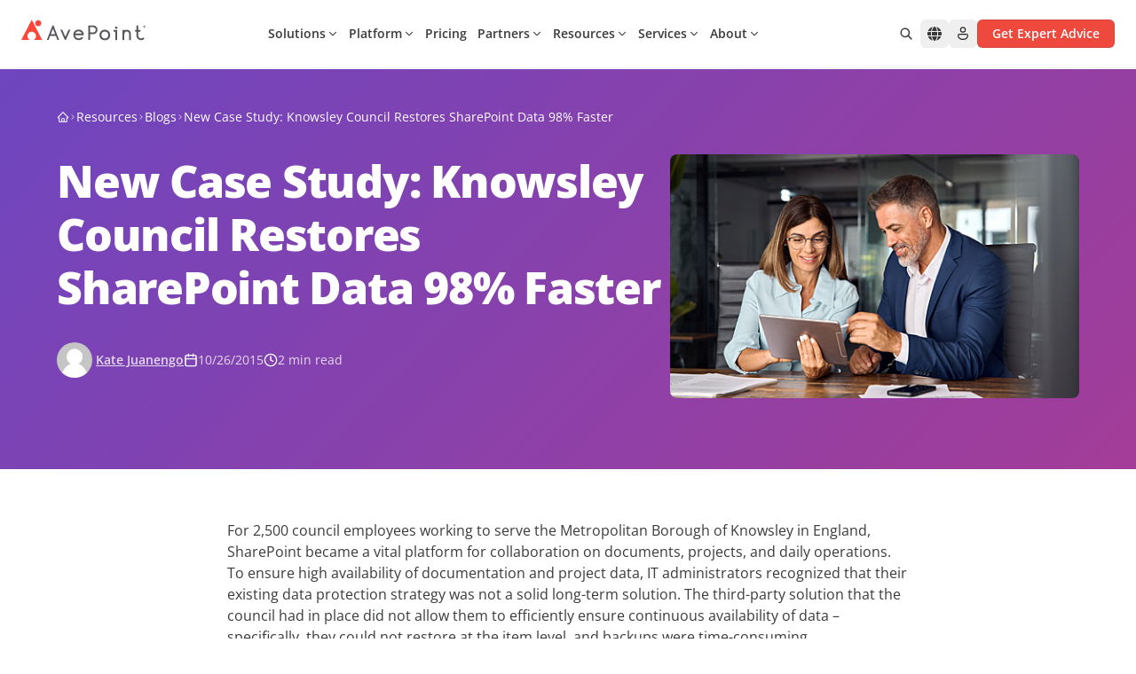

--- FILE ---
content_type: text/css
request_url: https://assets.avepoint.com/dist/_assets/globaloutreach.DbMPCnWH.css
body_size: 1001
content:
.getdemo-form>.mktoForm{width:100%!important;--tw-bg-opacity: 1;font-family:Open Sans Variable,Noto Sans SC,Noto Sans TC,sans-serif,Apple Color Emoji,Segoe UI Emoji,Segoe UI Symbol,Noto Color Emoji;font-size:1rem;line-height:1.5rem}.getdemo-form .mktoForm .mktoLogicalField>label{margin-top:0;margin-bottom:0}.getdemo-form .mktoForm input:focus-visible,.getdemo-form .mktoForm select.mktoField:focus-visible{outline:2px solid #18181b;outline-offset:2px}.getdemo-form .mktoForm input[type=email],.getdemo-form .mktoForm input[type=text],.getdemo-form .mktoForm select.mktoField{border-color:rgb(229 231 235 / var(--tw-border-opacity, 1))}.getdemo-form .mktoForm input[type=email],.getdemo-form .mktoForm input[type=text],.getdemo-form .mktoForm select.mktoField[name=new_country],.getdemo-form .mktoForm select.mktoField[name=new_stateprovinceforuscaau],.getdemo-form .mktoForm input[type=tel]{background-repeat:no-repeat;background-position:.75rem center;background-size:1rem 1rem;padding-left:2.25rem;color:rgb(113 113 122 / var(--tw-text-opacity, 1))}.getdemo-form .mktoForm #InstructFirstName{margin-top:0;margin-bottom:0;position:absolute;left:2px;bottom:8px;background-image:url(https://assets.avepoint.com/upload/images/icons/first-name.svg)!important;background-repeat:no-repeat!important;background-position:10px center!important;background-size:16px 16px!important;width:35px;height:24px}.getdemo-form .mktoForm #InstructLastName{margin-top:0;margin-bottom:0;position:absolute;left:2px;bottom:8px;background-image:url(https://assets.avepoint.com/upload/images/icons/last-name.svg)!important;background-repeat:no-repeat!important;background-position:10px center!important;background-size:16px 16px!important;width:35px;height:24px}.getdemo-form .mktoForm #InstructEmail{margin-top:0;margin-bottom:0;position:absolute;left:2px;bottom:8px;background-image:url(https://assets.avepoint.com/upload/images/icons/email.svg)!important;background-repeat:no-repeat!important;background-position:10px center!important;background-size:16px 16px!important;width:35px;height:24px}.getdemo-form .mktoForm #Instructnew_country{margin-top:0;margin-bottom:0;position:absolute;left:2px;bottom:8px;background-image:url(https://assets.avepoint.com/upload/images/icons/reigon.svg)!important;background-repeat:no-repeat!important;background-position:10px center!important;background-size:16px 16px!important;width:35px;height:24px}.getdemo-form .mktoForm #InstructCompany{margin-top:0;margin-bottom:0;position:absolute;left:2px;bottom:8px;background-image:url(https://assets.avepoint.com/upload/images/icons/first-name.svg)!important;background-repeat:no-repeat!important;background-position:10px center!important;background-size:16px 16px!important;width:35px;height:24px}.getdemo-form .mktoForm #InstructPhone{margin-top:0;margin-bottom:0;position:absolute;left:2px;bottom:8px;background-image:url(https://assets.avepoint.com/upload/images/icons/phone-number.svg)!important;background-repeat:no-repeat!important;background-position:10px center!important;background-size:16px 16px!important;width:35px;height:24px}.getdemo-form .mktoForm select.mktoField[name=new_country]{background-image:url(https://assets.avepoint.com/upload/images/icons/reigon.svg)}.getdemo-form .mktoForm select.mktoField[name=new_stateprovinceforuscaau]{background-image:url(https://assets.avepoint.com/upload/images/icons/state.svg)}.getdemo-form .mktoForm select.mktoField[name=Company]{background-image:url(https://assets.avepoint.com/upload/images/icons/first-name.svg)}.getdemo-form .mktoForm select.mktoField[name=Phone]{background-image:url(https://assets.avepoint.com/upload/images/icons/phone-number.svg)}.getdemo-form .mktoForm .mktoCheckboxList>input[type=checkbox]{height:1rem;width:1rem;margin-top:3px}.getdemo-form .mktoForm .mktoCheckboxList>label{font-size:.75rem!important;margin-top:0;margin-bottom:0}.getdemo-form .mktoForm>.mktoFormRow:not(:first-child) label.mktoLabel{margin-top:1rem!important}.getdemo-form .mktoForm label.mktoLabel div.consent{padding-top:0;border:0;font-size:.875rem;font-weight:500;margin-top:0}.getdemo-form .mktoCaptchaDisclaimer{font-size:.75rem;padding:.5rem;border-color:rgb(229 231 235 / var(--tw-border-opacity, 1));border-top:0;border-bottom-left-radius:.25rem;border-bottom-right-radius:.25rem;color:rgb(113 113 122 / var(--tw-text-opacity, 1))}.getdemo-form .mktoForm .mktoRequiredField label.mktoLabel[for=new_gdprconsent]{font-weight:500}.getdemo-form .mktoForm .mktoRequiredField .mktoAsterix{position:static!important}.getdemo-form .mktoForm .mktoButtonWrap.mktoSimple .mktoButton{width:100%;opacity:1;background-color:#e02424!important;border-radius:.25rem;height:3.5rem}.getdemo-form.blue-button .mktoForm .mktoButtonWrap.mktoSimple .mktoButton{background-color:#4b52e8!important}.getdemo-form .mktoForm .mktoButtonWrap.mktoSimple .mktoButton{margin-top:1.5rem;padding:0 .75rem!important;font-size:1rem}@media screen and (min-width:767px){.getdemo-form .mktoForm .mktoButtonWrap.mktoSimple .mktoButton{font-size:.8725rem}}@media screen and (min-width:1023px){.getdemo-form .mktoForm .mktoButtonWrap.mktoSimple .mktoButton{font-size:1rem}}.getdemo-form.campaign-form .mktoForm .mktoButtonWrap.mktoSimple .mktoButton{background-color:#ef483d!important;font-size:1.125rem!important;padding-top:.75rem!important;padding-bottom:.75rem!important;border-radius:.375rem!important;height:3rem!important;position:relative}.getdemo-form.campaign-form .mktoForm .mktoButtonWrap.mktoSimple .mktoButton:after{content:"";position:absolute!important;margin-left:1rem!important;width:16px!important;height:16px!important;top:1rem!important;background-repeat:no-repeat!important;background-size:contain!important;background-image:url(https://assets.avepoint.com/upload/images/landingpage/demo-form/chevron-right-white.svg)!important;transition-property:transform!important;transition-timing-function:cubic-bezier(.4,0,.2,1)!important;transition-duration:.3s!important}.getdemo-form.campaign-form .mktoForm .mktoButtonWrap.mktoSimple .mktoButton:hover{background-color:#b22128!important}.getdemo-form.campaign-form .mktoForm .mktoButtonWrap.mktoSimple .mktoButton:hover:after{transform:translate(.25rem)!important}.agentpulse-form{opacity:0;transition:opacity .3s ease}.agentpulse-form.form-ready{opacity:1}.getdemo-form.campaign-form .mktoForm label.mktoLabel h4{margin-top:0!important;padding-top:0!important;border:0!important}.getdemo-form.campaign-form .mktoForm .mktoHtmlText h4{border:0!important}


--- FILE ---
content_type: text/plain
request_url: https://c.6sc.co/?m=1
body_size: 2
content:
6suuid=4f18d0172d4f14006aa97e69a601000064700f00

--- FILE ---
content_type: text/javascript
request_url: https://assets.avepoint.com/dist/_assets/useLabels.D8blJgct.js
body_size: 462
content:
import{b as l}from"./chunk-XHQUSKIE.BbPCJfQq.js";(function(){try{var d=typeof window<"u"?window:typeof global<"u"?global:typeof self<"u"?self:{},i=new d.Error().stack;i&&(d._sentryDebugIds=d._sentryDebugIds||{},d._sentryDebugIds[i]="5db9f7a7-4843-4f83-aa33-247e161d6750",d._sentryDebugIdIdentifier="sentry-dbid-5db9f7a7-4843-4f83-aa33-247e161d6750")}catch{}})();function b(d,i){let{id:a,"aria-label":t,"aria-labelledby":e}=d;return a=l(a),e&&t?e=[...new Set([a,...e.trim().split(/\s+/)])].join(" "):e&&(e=e.trim().split(/\s+/).join(" ")),!t&&!e&&i&&(t=i),{id:a,"aria-label":t,"aria-labelledby":e}}export{b as $};
//# sourceMappingURL=useLabels.D8blJgct.js.map


--- FILE ---
content_type: text/javascript
request_url: https://assets.avepoint.com/dist/_assets/chunk-XL6AWNU3.Cpjr5OdY.js
body_size: 4494
content:
import{A as re,i as O,p as ae}from"./chunk-XHQUSKIE.BbPCJfQq.js";import{r as y}from"./index.BQPc1eKx.js";import{$ as le}from"./context.BGkbg39N.js";import{c as H}from"./chunk-BZCSOIUI.CdnEpu5h.js";import{t as ne}from"./chunk-N2KXC5ZE.00svUKi0.js";(function(){try{var t=typeof window<"u"?window:typeof global<"u"?global:typeof self<"u"?self:{},e=new t.Error().stack;e&&(t._sentryDebugIds=t._sentryDebugIds||{},t._sentryDebugIds[e]="248112d5-0b05-41eb-b886-a0c8a786ce41",t._sentryDebugIdIdentifier="sentry-dbid-248112d5-0b05-41eb-b886-a0c8a786ce41")}catch{}})();function ie(){return typeof window.ResizeObserver<"u"}function ce(t){const{ref:e,onResize:o}=t;y.useEffect(()=>{let r=e?.current;if(r)if(ie()){const a=new window.ResizeObserver(l=>{l.length&&o()});return a.observe(r),()=>{r&&a.unobserve(r)}}else return window.addEventListener("resize",o,!1),()=>{window.removeEventListener("resize",o,!1)}},[o,e])}function F(t,e=-1/0,o=1/0){return Math.min(Math.max(t,e),o)}function A(t,e){let o=t,r=e.toString(),a=r.indexOf("."),l=a>=0?r.length-a:0;if(l>0){let i=Math.pow(10,l);o=Math.round(o*i)/i}return o}function Ie(t,e,o,r){e=Number(e),o=Number(o);let a=(t-(isNaN(e)?0:e))%r,l=A(Math.abs(a)*2>=r?t+Math.sign(a)*(r-Math.abs(a)):t-a,r);return isNaN(e)?!isNaN(o)&&l>o&&(l=Math.floor(A(o/r,r))*r):l<e?l=e:!isNaN(o)&&l>o&&(l=e+Math.floor(A((o-e)/r,r))*r),l=A(l,r),l}const R={top:"top",bottom:"top",left:"left",right:"left"},_={top:"bottom",bottom:"top",left:"right",right:"left"},se={top:"left",left:"top"},V={top:"height",left:"width"},J={width:"totalWidth",height:"totalHeight"},N={};let P=typeof document<"u"&&window.visualViewport;function U(t){let e=0,o=0,r=0,a=0,l=0,i=0,n={},p=P?.scale>1;if(t.tagName==="BODY"){let b=document.documentElement;r=b.clientWidth,a=b.clientHeight;var c;e=(c=P?.width)!==null&&c!==void 0?c:r;var f;o=(f=P?.height)!==null&&f!==void 0?f:a,n.top=b.scrollTop||t.scrollTop,n.left=b.scrollLeft||t.scrollLeft,P&&(l=P.offsetTop,i=P.offsetLeft)}else({width:e,height:o,top:l,left:i}=k(t)),n.top=t.scrollTop,n.left=t.scrollLeft,r=e,a=o;return re()&&(t.tagName==="BODY"||t.tagName==="HTML")&&p&&(n.top=0,n.left=0,l=P.pageTop,i=P.pageLeft),{width:e,height:o,totalWidth:r,totalHeight:a,scroll:n,top:l,left:i}}function de(t){return{top:t.scrollTop,left:t.scrollLeft,width:t.scrollWidth,height:t.scrollHeight}}function Z(t,e,o,r,a,l,i){let n=a.scroll[t],p=r[V[t]],c=r.scroll[R[t]]+l,f=p+r.scroll[R[t]]-l,b=e-n+i[t]-r[R[t]],$=e-n+o+i[t]-r[R[t]];return b<c?c-b:$>f?Math.max(f-$,c-b):0}function fe(t){let e=window.getComputedStyle(t);return{top:parseInt(e.marginTop,10)||0,bottom:parseInt(e.marginBottom,10)||0,left:parseInt(e.marginLeft,10)||0,right:parseInt(e.marginRight,10)||0}}function j(t){if(N[t])return N[t];let[e,o]=t.split(" "),r=R[e]||"right",a=se[r];R[o]||(o="center");let l=V[r],i=V[a];return N[t]={placement:e,crossPlacement:o,axis:r,crossAxis:a,size:l,crossSize:i},N[t]}function X(t,e,o,r,a,l,i,n,p,c){let{placement:f,crossPlacement:b,axis:$,crossAxis:s,size:v,crossSize:h}=r,d={};d[s]=t[s],b==="center"?d[s]+=(t[h]-o[h])/2:b!==s&&(d[s]+=t[h]-o[h]),d[s]+=l;const L=t[s]-o[h]+p+c,g=t[s]+t[h]-p-c;if(d[s]=F(d[s],L,g),f===$){const w=n?i[v]:e[J[v]];d[_[$]]=Math.floor(w-t[$]+a)}else d[$]=Math.floor(t[$]+t[v]+a);return d}function pe(t,e,o,r,a,l,i,n){const p=r?o.height:e[J.height];let c=t.top!=null?o.top+t.top:o.top+(p-t.bottom-i),f=n!=="top"?Math.max(0,e.height+e.top+e.scroll.top-c-(a.top+a.bottom+l)):Math.max(0,c+i-(e.top+e.scroll.top)-(a.top+a.bottom+l));return Math.min(e.height-l*2,f)}function q(t,e,o,r,a,l){let{placement:i,axis:n,size:p}=l;return i===n?Math.max(0,o[n]-t[n]-t.scroll[n]+e[n]-r[n]-r[_[n]]-a):Math.max(0,t[p]+t[n]+t.scroll[n]-e[n]-o[n]-o[p]-r[n]-r[_[n]]-a)}function ge(t,e,o,r,a,l,i,n,p,c,f,b,$,s,v,h){let d=j(t),{size:L,crossAxis:g,crossSize:w,placement:z,crossPlacement:T}=d,m=X(e,n,o,d,f,b,c,$,v,h),M=f,x=q(n,c,e,a,l+f,d);if(i&&r[L]>x){let Y=j(`${_[z]} ${T}`),oe=X(e,n,o,Y,f,b,c,$,v,h);q(n,c,e,a,l+f,Y)>x&&(d=Y,m=oe,M=f)}let E="bottom";d.axis==="top"?d.placement==="top"?E="top":d.placement==="bottom"&&(E="bottom"):d.crossAxis==="top"&&(d.crossPlacement==="top"?E="bottom":d.crossPlacement==="bottom"&&(E="top"));let I=Z(g,m[g],o[w],n,p,l,c);m[g]+=I;let C=pe(m,n,c,$,a,l,o.height,E);s&&s<C&&(C=s),o.height=Math.min(o.height,C),m=X(e,n,o,d,M,b,c,$,v,h),I=Z(g,m[g],o[w],n,p,l,c),m[g]+=I;let S={},K=e[g]+.5*e[w]-m[g];const Q=v/2+h,W=o[w]-v/2-h,D=e[g]-m[g]+v/2,ee=e[g]+e[w]-m[g]-v/2,te=F(K,D,ee);return S[g]=F(te,Q,W),{position:m,maxHeight:C,arrowOffsetLeft:S.left,arrowOffsetTop:S.top,placement:d.placement}}function me(t){let{placement:e,targetNode:o,overlayNode:r,scrollNode:a,padding:l,shouldFlip:i,boundaryElement:n,offset:p,crossOffset:c,maxHeight:f,arrowSize:b=0,arrowBoundaryOffset:$=0}=t,s=r instanceof HTMLElement?ue(r):document.documentElement,v=s===document.documentElement;const h=window.getComputedStyle(s).position;let d=!!h&&h!=="static",L=v?k(o):B(o,s);if(!v){let{marginTop:x,marginLeft:E}=window.getComputedStyle(o);L.top+=parseInt(x,10)||0,L.left+=parseInt(E,10)||0}let g=k(r),w=fe(r);g.width+=w.left+w.right,g.height+=w.top+w.bottom;let z=de(a),T=U(n),m=U(s),M=n.tagName==="BODY"?k(s):B(s,n);return s.tagName==="HTML"&&n.tagName==="BODY"&&(m.scroll.top=0,m.scroll.left=0),ge(e,L,g,z,w,l,i,T,m,M,p,c,d,f,b,$)}function k(t){let{top:e,left:o,width:r,height:a}=t.getBoundingClientRect(),{scrollTop:l,scrollLeft:i,clientTop:n,clientLeft:p}=document.documentElement;return{top:e+l-n,left:o+i-p,width:r,height:a}}function B(t,e){let o=window.getComputedStyle(t),r;if(o.position==="fixed"){let{top:a,left:l,width:i,height:n}=t.getBoundingClientRect();r={top:a,left:l,width:i,height:n}}else{r=k(t);let a=k(e),l=window.getComputedStyle(e);a.top+=(parseInt(l.borderTopWidth,10)||0)-e.scrollTop,a.left+=(parseInt(l.borderLeftWidth,10)||0)-e.scrollLeft,r.top-=a.top,r.left-=a.left}return r.top-=parseInt(o.marginTop,10)||0,r.left-=parseInt(o.marginLeft,10)||0,r}function ue(t){let e=t.offsetParent;if(e&&e===document.body&&window.getComputedStyle(e).position==="static"&&!G(e)&&(e=document.documentElement),e==null)for(e=t.parentElement;e&&!G(e);)e=e.parentElement;return e||document.documentElement}function G(t){let e=window.getComputedStyle(t);return e.transform!=="none"||/transform|perspective/.test(e.willChange)||e.filter!=="none"||e.contain==="paint"||"backdropFilter"in e&&e.backdropFilter!=="none"||"WebkitBackdropFilter"in e&&e.WebkitBackdropFilter!=="none"}const be=new WeakMap;function he(t){let{triggerRef:e,isOpen:o,onClose:r}=t;y.useEffect(()=>{if(!o||r===null)return;let a=l=>{let i=l.target;if(!e.current||i instanceof Node&&!i.contains(e.current))return;let n=r||be.get(e.current);n&&n()};return window.addEventListener("scroll",a,!0),()=>{window.removeEventListener("scroll",a,!0)}},[o,r,e])}let u=typeof document<"u"&&window.visualViewport;function Ce(t){let{direction:e}=le(),{arrowSize:o=0,targetRef:r,overlayRef:a,scrollRef:l=a,placement:i="bottom",containerPadding:n=12,shouldFlip:p=!0,boundaryElement:c=typeof document<"u"?document.body:null,offset:f=0,crossOffset:b=0,shouldUpdatePosition:$=!0,isOpen:s=!0,onClose:v,maxHeight:h,arrowBoundaryOffset:d=0}=t,[L,g]=y.useState({position:{},arrowOffsetLeft:void 0,arrowOffsetTop:void 0,maxHeight:void 0,placement:void 0}),w=[$,i,a.current,r.current,l.current,n,p,c,f,b,s,e,h,d,o],z=y.useRef(u?.scale);y.useEffect(()=>{s&&(z.current=u?.scale)},[s]);let T=y.useCallback(()=>{if($===!1||!s||!a.current||!r.current||!l.current||!c||u?.scale!==z.current)return;let x=a.current;if(!h&&a.current){var E;x.style.top="0px",x.style.bottom="";var I;x.style.maxHeight=((I=(E=window.visualViewport)===null||E===void 0?void 0:E.height)!==null&&I!==void 0?I:window.innerHeight)+"px"}let C=me({placement:ve(i,e),overlayNode:a.current,targetNode:r.current,scrollNode:l.current,padding:n,shouldFlip:p,boundaryElement:c,offset:f,crossOffset:b,maxHeight:h,arrowSize:o,arrowBoundaryOffset:d});x.style.top="",x.style.bottom="",Object.keys(C.position).forEach(S=>x.style[S]=C.position[S]+"px"),x.style.maxHeight=C.maxHeight!=null?C.maxHeight+"px":void 0,g(C)},w);O(T,w),$e(T),ce({ref:a,onResize:T});let m=y.useRef(!1);O(()=>{let x,E=()=>{m.current=!0,clearTimeout(x),x=setTimeout(()=>{m.current=!1},500),T()},I=()=>{m.current&&E()};return u?.addEventListener("resize",E),u?.addEventListener("scroll",I),()=>{u?.removeEventListener("resize",E),u?.removeEventListener("scroll",I)}},[T]);let M=y.useCallback(()=>{m.current||v()},[v,m]);return he({triggerRef:r,isOpen:s,onClose:v&&M}),{overlayProps:{style:{position:"absolute",zIndex:1e5,...L.position,maxHeight:L.maxHeight}},placement:L.placement,arrowProps:{"aria-hidden":"true",role:"presentation",style:{left:L.arrowOffsetLeft,top:L.arrowOffsetTop}},updatePosition:T}}function $e(t){O(()=>(window.addEventListener("resize",t,!1),()=>{window.removeEventListener("resize",t,!1)}),[t])}function ve(t,e){return e==="rtl"?t.replace("start","right").replace("end","left"):t.replace("start","left").replace("end","right")}var ye=t=>{const e={top:{originY:1},bottom:{originY:0},left:{originX:1},right:{originX:0},"top-start":{originX:0,originY:1},"top-end":{originX:1,originY:1},"bottom-start":{originX:0,originY:0},"bottom-end":{originX:1,originY:0},"right-start":{originX:0,originY:0},"right-end":{originX:0,originY:1},"left-start":{originX:1,originY:0},"left-end":{originX:1,originY:1}};return e?.[t]||{}},ze=t=>({top:"top",bottom:"bottom",left:"left",right:"right","top-start":"top start","top-end":"top end","bottom-start":"bottom start","bottom-end":"bottom end","left-start":"left top","left-end":"left bottom","right-start":"right top","right-end":"right bottom"})[t],Me=(t,e)=>{if(e.includes("-")){const[o]=e.split("-");if(o.includes(t))return!1}return!0},Se=(t,e)=>{if(e.includes("-")){const[,o]=e.split("-");return`${t}-${o}`}return t},He=ne({slots:{base:["z-0","relative","bg-transparent","before:content-['']","before:hidden","before:z-[-1]","before:absolute","before:rotate-45","before:w-2.5","before:h-2.5","before:rounded-sm","data-[arrow=true]:before:block","data-[placement=top]:before:-bottom-[calc(theme(spacing.5)/4_-_1.5px)]","data-[placement=top]:before:left-1/2","data-[placement=top]:before:-translate-x-1/2","data-[placement=top-start]:before:-bottom-[calc(theme(spacing.5)/4_-_1.5px)]","data-[placement=top-start]:before:left-3","data-[placement=top-end]:before:-bottom-[calc(theme(spacing.5)/4_-_1.5px)]","data-[placement=top-end]:before:right-3","data-[placement=bottom]:before:-top-[calc(theme(spacing.5)/4_-_1.5px)]","data-[placement=bottom]:before:left-1/2","data-[placement=bottom]:before:-translate-x-1/2","data-[placement=bottom-start]:before:-top-[calc(theme(spacing.5)/4_-_1.5px)]","data-[placement=bottom-start]:before:left-3","data-[placement=bottom-end]:before:-top-[calc(theme(spacing.5)/4_-_1.5px)]","data-[placement=bottom-end]:before:right-3","data-[placement=left]:before:-right-[calc(theme(spacing.5)/4_-_2px)]","data-[placement=left]:before:top-1/2","data-[placement=left]:before:-translate-y-1/2","data-[placement=left-start]:before:-right-[calc(theme(spacing.5)/4_-_3px)]","data-[placement=left-start]:before:top-1/4","data-[placement=left-end]:before:-right-[calc(theme(spacing.5)/4_-_3px)]","data-[placement=left-end]:before:bottom-1/4","data-[placement=right]:before:-left-[calc(theme(spacing.5)/4_-_2px)]","data-[placement=right]:before:top-1/2","data-[placement=right]:before:-translate-y-1/2","data-[placement=right-start]:before:-left-[calc(theme(spacing.5)/4_-_3px)]","data-[placement=right-start]:before:top-1/4","data-[placement=right-end]:before:-left-[calc(theme(spacing.5)/4_-_3px)]","data-[placement=right-end]:before:bottom-1/4",...ae],content:["z-10","px-2.5","py-1","w-full","inline-flex","flex-col","items-center","justify-center","box-border","subpixel-antialiased","outline-none","box-border"],trigger:["z-10"],backdrop:["hidden"],arrow:[]},variants:{size:{sm:{content:"text-tiny"},md:{content:"text-small"},lg:{content:"text-medium"}},color:{default:{base:"before:bg-content1 before:shadow-small",content:"bg-content1"},foreground:{base:"before:bg-foreground",content:H.solid.foreground},primary:{base:"before:bg-primary",content:H.solid.primary},secondary:{base:"before:bg-secondary",content:H.solid.secondary},success:{base:"before:bg-success",content:H.solid.success},warning:{base:"before:bg-warning",content:H.solid.warning},danger:{base:"before:bg-danger",content:H.solid.danger}},radius:{none:{content:"rounded-none"},sm:{content:"rounded-small"},md:{content:"rounded-medium"},lg:{content:"rounded-large"},full:{content:"rounded-full"}},shadow:{sm:{content:"shadow-small"},md:{content:"shadow-medium"},lg:{content:"shadow-large"}},backdrop:{transparent:{},opaque:{backdrop:"bg-overlay/50 backdrop-opacity-disabled"},blur:{backdrop:"backdrop-blur-sm backdrop-saturate-150 bg-overlay/30"}},triggerScaleOnOpen:{true:{trigger:["aria-expanded:scale-[0.97]","aria-expanded:opacity-70","subpixel-antialiased"]},false:{}},disableAnimation:{true:{base:"animate-none"}},isTriggerDisabled:{true:{trigger:"opacity-disabled pointer-events-none"},false:{}}},defaultVariants:{color:"default",radius:"lg",size:"md",shadow:"md",backdrop:"transparent",triggerScaleOnOpen:!0},compoundVariants:[{backdrop:["opaque","blur"],class:{backdrop:"block w-full h-full fixed inset-0 -z-30"}}]});export{be as $,Ce as a,Me as b,F as c,ye as d,Ie as e,Se as g,He as p,ze as t};
//# sourceMappingURL=chunk-XL6AWNU3.Cpjr5OdY.js.map


--- FILE ---
content_type: text/javascript
request_url: https://assets.avepoint.com/dist/_assets/VisuallyHidden.DrOQ0pbK.js
body_size: 819
content:
import{a as l,c as f}from"./chunk-XHQUSKIE.BbPCJfQq.js";import{R as u,r as a}from"./index.BQPc1eKx.js";(function(){try{var e=typeof window<"u"?window:typeof global<"u"?global:typeof self<"u"?self:{},t=new e.Error().stack;t&&(e._sentryDebugIds=e._sentryDebugIds||{},e._sentryDebugIds[t]="a9fce427-9509-436a-8d11-ec387b81feb9",e._sentryDebugIdIdentifier="sentry-dbid-a9fce427-9509-436a-8d11-ec387b81feb9")}catch{}})();const d={border:0,clip:"rect(0 0 0 0)",clipPath:"inset(50%)",height:"1px",margin:"-1px",overflow:"hidden",padding:0,position:"absolute",width:"1px",whiteSpace:"nowrap"};function p(e={}){let{style:t,isFocusable:s}=e,[i,n]=a.useState(!1),{focusWithinProps:r}=f({isDisabled:!s,onFocusWithinChange:c=>n(c)}),o=a.useMemo(()=>i?t:t?{...d,...t}:d,[i]);return{visuallyHiddenProps:{...r,style:o}}}function $(e){let{children:t,elementType:s="div",isFocusable:i,style:n,...r}=e,{visuallyHiddenProps:o}=p(e);return u.createElement(s,l(r,o),t)}export{$,p as a};
//# sourceMappingURL=VisuallyHidden.DrOQ0pbK.js.map


--- FILE ---
content_type: image/svg+xml
request_url: https://assets.avepoint.com/upload/images/icons/need-regulatory.svg
body_size: 259
content:
<?xml version="1.0" encoding="UTF-8"?>
<svg xmlns="http://www.w3.org/2000/svg" viewBox="0 0 24 24" fill="none" class="w-6 h-6 text-gray-600 group-hover:text-primary transition-colors duration-300">
  <defs>
    <linearGradient id="compliance-gradient" x1="0%" y1="0%" x2="100%" y2="100%">
      <stop offset="0%" stop-color="#8bda7e"></stop>
      <stop offset="100%" stop-color="#18e9ba"></stop>
    </linearGradient>
  </defs>
  <path d="M7 3H14L18 7V19C18 19.5 17.5 20 17 20H7C6.5 20 6 19.5 6 19V4C6 3.5 6.5 3 7 3Z" fill="url(#compliance-gradient)" opacity="0.3"></path>
  <path d="M14 3V7H18" stroke="url(#compliance-gradient)" stroke-width="1.5" fill="none"></path>
  <path d="M9 10L10.5 11.5L13 9" stroke="url(#compliance-gradient)" stroke-width="1.5" stroke-linecap="round" stroke-linejoin="round"></path>
  <path d="M9 14L10.5 15.5L13 13" stroke="url(#compliance-gradient)" stroke-width="1.5" stroke-linecap="round" stroke-linejoin="round"></path>
  <path d="M19 12C19 12 20 10 20 8C20 6.5 19 5 17.5 5" stroke="url(#compliance-gradient)" stroke-width="1.5" fill="none" stroke-linecap="round"></path>
  <path d="M20 8L19 6" stroke="url(#compliance-gradient)" stroke-width="1.5" stroke-linecap="round"></path>
</svg>


--- FILE ---
content_type: text/javascript
request_url: https://assets.avepoint.com/dist/_assets/useFocusable.tsWOGvIa.js
body_size: 545
content:
import{b}from"./FocusScope.CYUUdA8i.js";import{f as i,a as f,g as l}from"./chunk-XHQUSKIE.BbPCJfQq.js";import{r as n,R as $}from"./index.BQPc1eKx.js";(function(){try{var e=typeof window<"u"?window:typeof global<"u"?global:typeof self<"u"?self:{},t=new e.Error().stack;t&&(e._sentryDebugIds=e._sentryDebugIds||{},e._sentryDebugIds[t]="c1eedf4c-4579-4bdb-9a9f-33cf320e1b58",e._sentryDebugIdIdentifier="sentry-dbid-c1eedf4c-4579-4bdb-9a9f-33cf320e1b58")}catch{}})();function d(e){if(!e)return;let t=!0;return o=>{let r={...o,preventDefault(){o.preventDefault()},isDefaultPrevented(){return o.isDefaultPrevented()},stopPropagation(){console.error("stopPropagation is now the default behavior for events in React Spectrum. You can use continuePropagation() to revert this behavior.")},continuePropagation(){t=!1}};e(r),t&&o.stopPropagation()}}function p(e){return{keyboardProps:e.isDisabled?{}:{onKeyDown:d(e.onKeyDown),onKeyUp:d(e.onKeyUp)}}}let P=$.createContext(null);function x(e){let t=n.useContext(P)||{};l(t,e);let{ref:o,...r}=t;return r}function v(e,t){let{focusProps:o}=i(e),{keyboardProps:r}=p(e),s=f(o,r),c=x(t),u=e.isDisabled?{}:c,a=n.useRef(e.autoFocus);return n.useEffect(()=>{a.current&&t.current&&b(t.current),a.current=!1},[t]),{focusableProps:f({...s,tabIndex:e.excludeFromTabOrder&&!e.isDisabled?-1:void 0},u)}}export{v as $,p as a};
//# sourceMappingURL=useFocusable.tsWOGvIa.js.map


--- FILE ---
content_type: text/javascript
request_url: https://assets.avepoint.com/dist/_assets/useOverlayTriggerState.YREKQI8S.js
body_size: 1009
content:
import{c as $,a as E}from"./FocusScope.CYUUdA8i.js";import{r as g}from"./index.BQPc1eKx.js";import{d as v,h as O,c as w}from"./chunk-XHQUSKIE.BbPCJfQq.js";(function(){try{var n=typeof window<"u"?window:typeof global<"u"?global:typeof self<"u"?self:{},e=new n.Error().stack;e&&(n._sentryDebugIds=n._sentryDebugIds||{},n._sentryDebugIds[e]="994bb907-2e9d-4097-8dc1-91a787f91b37",n._sentryDebugIdIdentifier="sentry-dbid-994bb907-2e9d-4097-8dc1-91a787f91b37")}catch{}})();function y(n){let{ref:e,onInteractOutside:r,isDisabled:p,onInteractOutsideStart:l}=n,b=g.useRef({isPointerDown:!1,ignoreEmulatedMouseEvents:!1}),a=v(o=>{r&&D(o,e)&&(l&&l(o),b.current.isPointerDown=!0)}),i=v(o=>{r&&r(o)});g.useEffect(()=>{let o=b.current;if(p)return;const m=e.current,s=O(m);if(typeof PointerEvent<"u"){let f=d=>{o.isPointerDown&&D(d,e)&&i(d),o.isPointerDown=!1};return s.addEventListener("pointerdown",a,!0),s.addEventListener("pointerup",f,!0),()=>{s.removeEventListener("pointerdown",a,!0),s.removeEventListener("pointerup",f,!0)}}else{let f=c=>{o.ignoreEmulatedMouseEvents?o.ignoreEmulatedMouseEvents=!1:o.isPointerDown&&D(c,e)&&i(c),o.isPointerDown=!1},d=c=>{o.ignoreEmulatedMouseEvents=!0,o.isPointerDown&&D(c,e)&&i(c),o.isPointerDown=!1};return s.addEventListener("mousedown",a,!0),s.addEventListener("mouseup",f,!0),s.addEventListener("touchstart",a,!0),s.addEventListener("touchend",d,!0),()=>{s.removeEventListener("mousedown",a,!0),s.removeEventListener("mouseup",f,!0),s.removeEventListener("touchstart",a,!0),s.removeEventListener("touchend",d,!0)}}},[e,p,a,i])}function D(n,e){if(n.button>0)return!1;if(n.target){const r=n.target.ownerDocument;if(!r||!r.documentElement.contains(n.target)||n.target.closest("[data-react-aria-top-layer]"))return!1}return e.current&&!e.current.contains(n.target)}const u=[];function x(n,e){let{onClose:r,shouldCloseOnBlur:p,isOpen:l,isDismissable:b=!1,isKeyboardDismissDisabled:a=!1,shouldCloseOnInteractOutside:i}=n;g.useEffect(()=>(l&&u.push(e),()=>{let t=u.indexOf(e);t>=0&&u.splice(t,1)}),[l,e]);let o=()=>{u[u.length-1]===e&&r&&r()},m=t=>{(!i||i(t.target))&&u[u.length-1]===e&&(t.stopPropagation(),t.preventDefault())},s=t=>{(!i||i(t.target))&&(u[u.length-1]===e&&(t.stopPropagation(),t.preventDefault()),o())},f=t=>{t.key==="Escape"&&!a&&!t.nativeEvent.isComposing&&(t.stopPropagation(),t.preventDefault(),o())};y({ref:e,onInteractOutside:b&&l?s:null,onInteractOutsideStart:m});let{focusWithinProps:d}=w({isDisabled:!p,onBlurWithin:t=>{!t.relatedTarget||$(t.relatedTarget)||(!i||i(t.relatedTarget))&&r()}}),c=t=>{t.target===t.currentTarget&&t.preventDefault()};return{overlayProps:{onKeyDown:f,...d},underlayProps:{onPointerDown:c}}}function L(n){let[e,r]=E(n.isOpen,n.defaultOpen||!1,n.onOpenChange);const p=g.useCallback(()=>{r(!0)},[r]),l=g.useCallback(()=>{r(!1)},[r]),b=g.useCallback(()=>{r(!e)},[r,e]);return{isOpen:e,setOpen:r,open:p,close:l,toggle:b}}export{x as $,L as a};
//# sourceMappingURL=useOverlayTriggerState.YREKQI8S.js.map


--- FILE ---
content_type: image/svg+xml
request_url: https://assets.avepoint.com/upload/images/icons/industry-retail.svg
body_size: 807
content:
<?xml version="1.0" encoding="UTF-8"?>
<svg xmlns="http://www.w3.org/2000/svg" viewBox="0 0 24 24" fill="none" class="w-6 h-6 text-gray-600 group-hover:text-primary transition-colors duration-300">
  <defs>
    <linearGradient id="retail-gradient" x1="0%" y1="0%" x2="100%" y2="100%">
      <stop offset="0%" stop-color="#90388f"></stop>
      <stop offset="100%" stop-color="#ef493d"></stop>
    </linearGradient>
  </defs>
  <path d="M6 7L5 19C5 20.1 5.9 21 7 21H17C18.1 21 19 20.1 19 19L18 7H6Z" fill="url(#retail-gradient)" opacity="0.3"></path>
  <path d="M6 7L5 19C5 20.1 5.9 21 7 21H17C18.1 21 19 20.1 19 19L18 7" stroke="url(#retail-gradient)" stroke-width="1.5" fill="none"></path>
  <path d="M9 7V5C9 3.9 9.9 3 11 3H13C14.1 3 15 3.9 15 5V7" stroke="url(#retail-gradient)" stroke-width="1.5" fill="none"></path>
  <circle cx="12" cy="13" r="2.5" fill="url(#retail-gradient)" opacity="0.6"></circle>
  <path d="M11 13H13" stroke="white" stroke-width="1.5" stroke-linecap="round"></path>
</svg>
